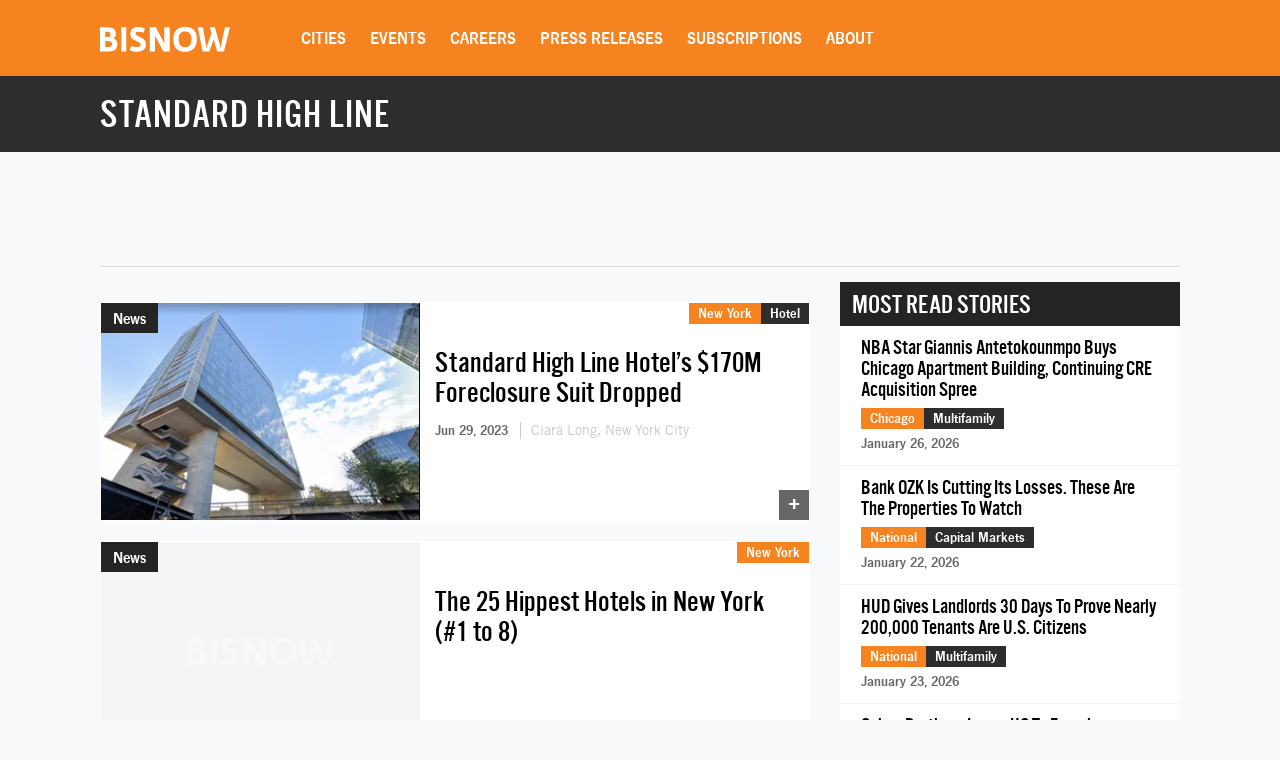

--- FILE ---
content_type: text/html; charset=utf-8
request_url: https://www.google.com/recaptcha/api2/aframe
body_size: 252
content:
<!DOCTYPE HTML><html><head><meta http-equiv="content-type" content="text/html; charset=UTF-8"></head><body><script nonce="4_rqaNBDTSFxXgQSZ9pWXQ">/** Anti-fraud and anti-abuse applications only. See google.com/recaptcha */ try{var clients={'sodar':'https://pagead2.googlesyndication.com/pagead/sodar?'};window.addEventListener("message",function(a){try{if(a.source===window.parent){var b=JSON.parse(a.data);var c=clients[b['id']];if(c){var d=document.createElement('img');d.src=c+b['params']+'&rc='+(localStorage.getItem("rc::a")?sessionStorage.getItem("rc::b"):"");window.document.body.appendChild(d);sessionStorage.setItem("rc::e",parseInt(sessionStorage.getItem("rc::e")||0)+1);localStorage.setItem("rc::h",'1769604793161');}}}catch(b){}});window.parent.postMessage("_grecaptcha_ready", "*");}catch(b){}</script></body></html>